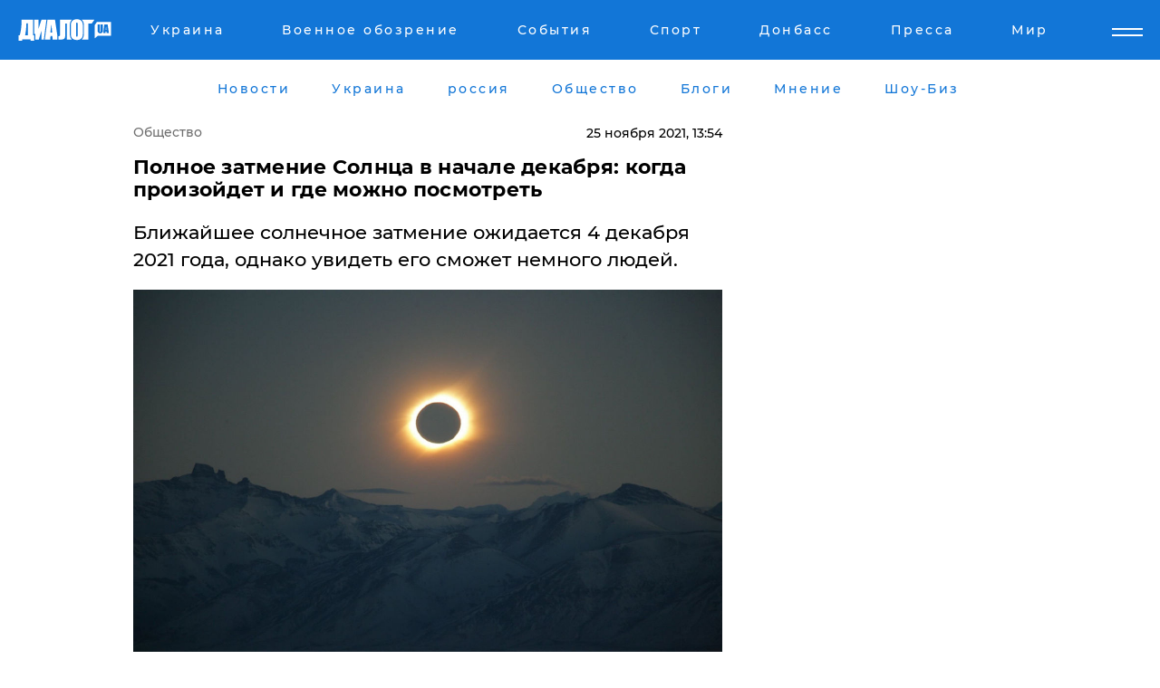

--- FILE ---
content_type: text/html; charset=UTF-8
request_url: https://news.dialog.ua/240869_1637840313
body_size: 11198
content:
<!DOCTYPE html>
<html xmlns="http://www.w3.org/1999/xhtml" dir="ltr" lang="ru" xmlns:og="http://ogp.me/ns#">
<head>
    <meta http-equiv="Content-Type" content="text/html; charset=utf-8" />
    <meta name="viewport" content="width=device-width, initial-scale=1">

    <title>Полное затмение Солнца в декабре:  де смотреть и когда произойдет</title>
    <meta name="description" content="​Ближайшее солнечное затмение ожидается 4 декабря 2021 года, однако увидеть его сможет немного людей.">
    <meta name="keywords" content=", полное затмение, Солнце, 4 декабряк, событие укр нет, последние новости дня">
    <link rel="canonical" href="https://news.dialog.ua/240869_1637840313"/>
    
                        <link rel="amphtml" href="https://news.dialog.ua/240869_1637840313/amp">
            
     <meta http-equiv="x-dns-prefetch-control" content="on">
 <link rel="dns-prefetch" href="//google-analytics.com">
 <link rel="dns-prefetch" href="//connect.facebook.net">
 <link rel="dns-prefetch" href="//securepubads.g.doubleclick.net">
 <link rel="preconnect" href="//securepubads.g.doubleclick.net">
 <link rel="dns-prefetch" href="//cm.g.doubleclick.net">
 <link rel="preconnect" href="//cm.g.doubleclick.net">
 <link rel="dns-prefetch" href="//counter.yadro.ru">
 <link rel="dns-prefetch" href="//www.googletagmanager.com/">
 <link rel='dns-prefetch' href='https://ajax.googleapis.com'/>
    <meta name='yandex-verification' content='7fdab9f0679cc6c0'/>

    <!-- news_keywords (only for news/index) -->
    
    <meta name="author" content="Dialog.ua">
    <link rel="shortcut icon" href="/favicon.ico">

            <link rel="stylesheet" href="/css/style.min.css?ver=12" type="text/css">
    
    <style>
        /** =================== MONTSERRAT =================== **/

        /** Montserrat Thin **/
        @font-face {
            font-family: "Montserrat";
            font-display: swap;
            font-weight: 100;
            font-style: normal;
            src: url("/css/fonts/Montserrat-Thin.woff2") format("woff2"),
            url("/css/fonts/Montserrat-Thin.woff") format("woff");
        }

        /** Montserrat Thin-Italic **/
        @font-face {
            font-family: "Montserrat";
            font-display: swap;
            font-weight: 100;
            font-style: italic;
            src: url("/css/fonts/Montserrat-ThinItalic.woff2") format("woff2"),
            url("/css/fonts/Montserrat-ThinItalic.woff") format("woff");
        }

        /** Montserrat Light **/
        @font-face {
            font-family: "Montserrat";
            font-display: swap;
            font-weight: 300;
            font-style: normal;
            src: url("/css/fonts/Montserrat-Light.woff2") format("woff2"),
            url("/css/fonts/Montserrat-Light.woff") format("woff");
        }

        /** Montserrat Light-Italic **/
        @font-face {
            font-family: "Montserrat";
            font-display: swap;
            font-weight: 300;
            font-style: italic;
            src: url("/css/fonts/Montserrat-LightItalic.woff2") format("woff2"),
            url("/css/fonts/Montserrat-LightItalic.woff") format("woff");
        }


        /** Montserrat Medium **/
        @font-face {
            font-family: "Montserrat";
            font-display: swap;
            font-weight: 500;
            font-style: normal;
            src: url("/css/fonts/Montserrat-Medium.woff2") format("woff2"),
            url("/css/fonts/Montserrat-Medium.woff") format("woff");
        }

        /** Montserrat Bold **/
        @font-face {
            font-family: "Montserrat";
            font-display: swap;
            font-weight: 600;
            font-style: normal;
            src: url("/css/fonts/Montserrat-Bold.woff2") format("woff2"),
            url("/css/fonts/Montserrat-Bold.woff") format("woff");
        }

        /** Montserrat ExtraBold **/
        @font-face {
            font-family: "Montserrat";
            font-display: swap;
            font-weight: 800;
            font-style: normal;
            src: url("/css/fonts/Montserrat-ExtraBold.woff2") format("woff2"),
            url("/css/fonts/Montserrat-ExtraBold.woff") format("woff");
        }
    </style>

    <!-- og meta -->
    <!-- Facebook Meta -->
    <meta property="fb:app_id" content="1010365385685044" />
    <meta property="og:url" content="https://news.dialog.uahttps://news.dialog.ua/240869_1637840313" />
    <meta property="og:site_name" content="Диалог.UA" />
    <meta property="og:title" content='Полное затмение Солнца в начале декабря: когда произойдет и где можно посмотреть' />
    <meta property="og:type" content="article">
    <meta property="og:description" content='​Ближайшее солнечное затмение ожидается 4 декабря 2021 года, однако увидеть его сможет немного людей.' />
    <meta property="og:image" content="https://news.dialog.ua/images/news/4d5baa9956988edbefab67724806985a.jpg" />
            <meta property="og:image:width" content="1200" />
        <meta property="og:image:height" content="800" />
    <!-- Twitter Meta -->
<meta name="twitter:card" content="summary_large_image">
<meta name="twitter:site" content="@Dialog_UA">
<meta name="twitter:creator" content="@Dialog_UA">
<meta name="twitter:title" content="Полное затмение Солнца в начале декабря: когда произойдет и где можно посмотреть">
<meta name="twitter:description" content="​Ближайшее солнечное затмение ожидается 4 декабря 2021 года, однако увидеть его сможет немного людей.">
<meta name="twitter:image" content="https://news.dialog.ua/images/news/4d5baa9956988edbefab67724806985a.jpg">
<meta name="twitter:domain" content="news.dialog.ua>">    <meta name="google-site-verification" content="jZKJrW_rC4oKR50hCSQ9LFM1XjJbWaQQnPgLYvrSx00" />

    <!-- Google tag (gtag.js) -->
    <script async src="https://www.googletagmanager.com/gtag/js?id=G-HJDW518ZWK" type="7ea7f537a326b8d9e12ac1d1-text/javascript"></script>
    <script type="7ea7f537a326b8d9e12ac1d1-text/javascript">
      window.dataLayer = window.dataLayer || [];
      function gtag(){dataLayer.push(arguments);}
      gtag('js', new Date());

      gtag('config', 'G-HJDW518ZWK');
    </script>
    
    <link rel="manifest" href="/manifest.json">

    <link rel="alternate" hreflang="ru" href="https://news.dialog.ua/240869_1637840313" />
    
    <link rel="apple-touch-icon" href="/img/apple-touch-icon.png">

    </head>
<body>
<div class="overlay"></div>

<div class="header_contn">
    <header class="sticky">
        <div class="container">
            <div class="header-content">
                <div class="header-logo">

                    
                    
                    <a href="https://www.dialog.ua" class="logo">
                        <img src="/css/images/logo.svg" class="logo-main" alt="" width="103" height="24">
                    </a>
                </div>

                <nav>
                    <div class="nav-menu">
                        <ul class="main-menu">
                                                                <li><a href="https://www.dialog.ua/ukraine"><span>Украина</span></a></li>
                                                                    <li><a href="https://www.dialog.ua/war"><span>Военное обозрение</span></a></li>
                                                                    <li><a href="https://daily.dialog.ua/"><span>События</span></a></li>
                                                                    <li><a href="https://sport.dialog.ua/"><span>Спорт</span></a></li>
                                                                    <li><a href="https://www.dialog.ua/tag/274"><span>Донбасс</span></a></li>
                                                                    <li><a href="https://www.dialog.ua/press-release"><span>Пресса</span></a></li>
                                                                    <li><a href="https://www.dialog.ua/world"><span>Мир</span></a></li>
                                                        </ul>
                    </div>

                    <span class="mask"></span>
                </nav>

            </div>
    </div>
    <!-- выпадающее меню -->
    <div class="mobile-nav-wrap" role="navigation">
        <div class="mobile-header-nav ">

            <div class="menu-content">

                <div class="mobile-menu-head">

                    <a class="mobile-menu-head__close" href="#">
                        <img src="/css/images/menu-close.svg" alt="">
                    </a>

                    <span class="mobile-menu-head__logo"><a href=""> <img src="/css/images/logo.svg" alt=""></a></span>

                    <div class="language-selection__mob-menu"><a href="">UA</a></div>
                </div>

                
                <div class="menu-column">
                                                                                <span class="menu-column__title">Главная</span>
                                        <ul>

                                                    <li><a href="https://www.dialog.ua/news"><span>Все новости</span></a></li>
                                                    <li><a href="https://www.dialog.ua/russia"><span>россия</span></a></li>
                                                    <li><a href="https://www.dialog.ua/world"><span>Мир</span></a></li>
                                                    <li><a href="https://www.dialog.ua/war"><span>Военное обозрение</span></a></li>
                                                    <li><a href="https://www.dialog.ua/science"><span>Наука и Техника</span></a></li>
                                                    <li><a href="https://www.dialog.ua/business"><span>Экономика</span></a></li>
                                                    <li><a href="https://www.dialog.ua/opinion"><span>Мнение</span></a></li>
                                                    <li><a href="https://www.dialog.ua/blogs"><span>Блоги</span></a></li>
                                                    <li><a href="https://www.dialog.ua/press-release"><span>Пресса</span></a></li>
                                                    <li><a href="https://showbiz.dialog.ua/"><span>Шоу-биз</span></a></li>
                                                    <li><a href="https://www.dialog.ua/health"><span>Здоровье</span></a></li>
                                                    <li><a href="https://www.dialog.ua/ukraine"><span>Украина</span></a></li>
                                                    <li><a href="https://sport.dialog.ua/"><span>Спорт</span></a></li>
                                                    <li><a href="https://www.dialog.ua/culture"><span>Культура</span></a></li>
                                                    <li><a href="https://www.dialog.ua/tag/304"><span>Беларусь</span></a></li>
                                            </ul>
                                    </div>
                
                <div class="menu-column">
                                        <span class="menu-column__title">Города</span>
                                        <ul>

                                                    <li><a href="https://www.dialog.ua/tag/18"><span>Донецк</span></a></li>
                                                    <li><a href="https://www.dialog.ua/tag/28"><span>Луганск</span></a></li>
                                                    <li><a href="https://www.dialog.ua/tag/23"><span>Киев</span></a></li>
                                                    <li><a href="https://www.dialog.ua/tag/29"><span>Харьков</span></a></li>
                                                    <li><a href="https://www.dialog.ua/tag/30"><span>Днепр</span></a></li>
                                                    <li><a href="https://www.dialog.ua/tag/34"><span>Львов</span></a></li>
                                                    <li><a href="https://www.dialog.ua/tag/33"><span>Одесса</span></a></li>
                                            </ul>
                                    </div>
                
                <div class="menu-column">
                                        <span class="menu-column__title">Война на Донбассе и в Крыму</span>
                                        <ul>

                                                    <li><a href="https://www.dialog.ua/tag/154"><span>"ДНР"</span></a></li>
                                                    <li><a href="https://www.dialog.ua/tag/156"><span>"ЛНР"</span></a></li>
                                                    <li><a href="https://www.dialog.ua/tag/2"><span>Оккупация Крыма</span></a></li>
                                                    <li><a href="https://www.dialog.ua/tag/27"><span>Новости Крыма</span></a></li>
                                                    <li><a href="https://www.dialog.ua/tag/274"><span>Донбасс</span></a></li>
                                                    <li><a href="https://www.dialog.ua/tag/116"><span>Армия Украины</span></a></li>
                                            </ul>
                                    </div>
                
                <div class="menu-column">
                                        <span class="menu-column__title">Лайф стайл</span>
                                        <ul>

                                                    <li><a href="https://www.dialog.ua/health"><span>Здоровье</span></a></li>
                                                    <li><a href="https://www.dialog.ua/donation.html"><span>Помощь проекту</span></a></li>
                                                    <li><a href="https://life.dialog.ua/"><span>Стиль Диалога</span></a></li>
                                                    <li><a href="https://showbiz.dialog.ua/"><span>Шоу-биз</span></a></li>
                                                    <li><a href="https://www.dialog.ua/culture"><span>Культура</span></a></li>
                                                    <li><a href="https://news.dialog.ua/"><span>Общество</span></a></li>
                                            </ul>
                                    </div>
                
                <div class="menu-column">
                                        <span class="menu-column__title">Преса</span>
                                        <ul>

                                                    <li><a href="https://www.dialog.ua/press-release"><span>Преса</span></a></li>
                                            </ul>
                                    </div>
                
                <div class="menu-column">
                                        <span class="menu-column__title">Авторское</span>
                                        <ul>

                                                    <li><a href="https://www.dialog.ua/opinion"><span>Мнение</span></a></li>
                                                    <li><a href="https://www.dialog.ua/blogs"><span>Блоги</span></a></li>
                                                    <li><a href="https://www.dialog.ua/tag/63"><span>ИноСМИ</span></a></li>
                                            </ul>
                                    </div>
                
            </div>

        </div>
    </div>

    
        <a class="mobile-menu-toggle js-toggle-menu hamburger-menu button" href="#">
            <span class="menu-item menu-item-1"></span>
            <span class="menu-item"></span>
        </a>

        <div class="language-selection language-selection--mobile">
            <a href="/ukr">
                UA            </a>
        </div>
    </header>
</div>


    <!-- MAIN PART -->
<main class="">
    <div class="container">

        <div class="top-content-menu">
            <div class="top-content-menu__nav">
                <ul>
                                                <li><a href="https://www.dialog.ua/news"><span>Новости</span></a></li>
                                                    <li><a href="https://www.dialog.ua/ukraine"><span>Украина</span></a></li>
                                                    <li><a href="https://www.dialog.ua/russia"><span>россия</span></a></li>
                                                    <li><a href="https://news.dialog.ua"><span>Общество</span></a></li>
                                                    <li><a href="https://www.dialog.ua/blogs"><span>Блоги</span></a></li>
                                                    <li><a href="https://www.dialog.ua/opinion"><span>Мнение</span></a></li>
                                                    <li><a href="https://showbiz.dialog.ua/"><span>Шоу-Биз</span></a></li>
                                        </ul>
            </div>

            <span class="mask"></span>
        </div>

        <div class="section-content section_news">

            
    <div class="main-content news_main_content">
        <div class="content content--new-inner news_content_blok  news_innner">



            
                
            
            <!-- update news button -->
            <div class="new-head">
                <script type="application/ld+json">
    {
        "@context": "http://schema.org",
        "@type": "NewsArticle",
        "mainEntityOfPage":{
            "@type":"WebPage",
            "@id":"https://news.dialog.ua/240869_1637840313"
        },
        "headline": "Полное затмение Солнца в начале декабря: когда произойдет и где можно посмотреть",
                 "image": {
            "@type": "ImageObject",
            "representativeOfPage": "true",
            "url": "https://news.dialog.ua/images/news/4d5baa9956988edbefab67724806985a.jpg",
            "width": 1200,
            "height": 800        },
                    "datePublished": "2021-11-25T13:54:33+02:00",
                 "dateModified": "2021-11-25T14:57:10+02:00",
        
                "author": {
            "@type": "Organization",
            "name": "Dialog.ua"
        },
            
        "publisher": {
                "@type": "Organization",
                "name": "Dialog.ua",
                "logo": {
                    "@type": "ImageObject",
                    "url": "https://www.dialog.ua/img/publisher_logo.jpg",
                    "width": 309,
                    "height": 148
                }
            },

        "description": "​Ближайшее солнечное затмение ожидается 4 декабря 2021 года, однако увидеть его сможет немного людей.",
        "articleBody": "Основную фазу затмения Солнца можно будет&lt;br&gt;наблюдать лишь на небольшой части Земли в Южном ее полушарии. Наилучшие же виды&lt;br&gt;откроются для тех, кто в этот день будет пребывать в Антарктиде или же&lt;br&gt;относительно близко от этого земного континента. Все, что нужно знать об этом&lt;br&gt;приближающемся астрономическом событии, в своем материале публикует&lt;br&gt;Forbes.Лучше всего момент, когда Луна встанет между&lt;br&gt;Землей и Солнцем, будет видно всего в нескольких местах Южного полушария.&lt;br&gt;Начнется затмение примерно в 500 километрах юго-восточнее Фолклендских&lt;br&gt;островов. После событие можно будет наблюдать в Южном океане примерно в 350 км&lt;br&gt;от острова Южная Георгия, а также на Южных Оркнейских островах.Далее наблюдать затмение Солнца смогут те, кто в&lt;br&gt;это время будет пребывать в Антарктиде, а закончится это астрономическое&lt;br&gt;событие в районе моря Амундсена.Кроме полного затмения, 4 декабря можно будет&lt;br&gt;увидеть и частичное. Доступно оно будет наблюдателям на отдельных островах&lt;br&gt;южной части Атлантики, в Австралии и на юге Африканского континента.Кстати, предприимчивые люди смогут неплохо&lt;br&gt;подзаработать на этом событии. Примерно 2 с половиной тысячи человек во время&lt;br&gt;затмения будут находиться неподалеку побережья Антарктиды на нескольких круизных&lt;br&gt;лайнерах. Каждый из &quot;счастливчиков&quot; уже выложил за это по $9 тысяч. Кроме того,&lt;br&gt;несколько экскурсионных самолетов вылетят в этот момент из Австралии и Чили.&lt;br&gt;Билеты на их борт стоят примерно 5 тыс. долларов США.Самые же лучшие виды полного затмения Солнца&lt;br&gt;откроются небольшой группе людей, которые в это время будут пребывать в&lt;br&gt;частном туристическом лагере Union Glacier Camp на антарктическом леднике Union. Кстати, путевка туда обошлась каждому из желающих в 50 000&lt;br&gt;долларов США.Полное солнечное затмение, которое продлится 1&lt;br&gt;мин 54 с, произойдет в 07:33 по всемирному времени (UTC)&lt;br&gt;недалеко от берегов Антарктиды. Единственными, кому повезет увидеть это событие&lt;br&gt;полностью, скорее всего, будет колония из 60 тысяч императорских пингвинов.Ранее Диалог.UA&amp;nbsp;рассказывал&lt;br&gt;читателям о том, что новозеландскими учеными открыт новый вид доисторических&lt;br&gt;длинноногих пингвинов.Также мы писали о самом большом на&lt;br&gt;Земле живом организме, который в скором времени могут съесть.",
        "keywords": "полное затмение, Солнце, 4 декабряк, событие"
        }

</script>
                
    <script type="application/ld+json">
    {
        "@context": "http://schema.org",
        "@type": "BreadcrumbList",
        "itemListElement": [
            {
                "@type": "ListItem",
                "position": 1,
                "item": {
                    "@id": "https://news.dialog.ua",
                    "name": "Общество"
                }
            }
        ]
    }
</script>

                                    <div class="breadcrumbs">
                        <a href="/">Общество</a>
                    </div>
                

                
                <span class="new-head__date">
                    25 ноября 2021, 13:54                </span>
            </div>

            
            <div class="new-inner inner_news">

                <h1>Полное затмение Солнца в начале декабря: когда произойдет и где можно посмотреть</h1>

                <p class="preview">​Ближайшее солнечное затмение ожидается 4 декабря 2021 года, однако увидеть его сможет немного людей.</p>

                <p><img src="https://www.dialog.ua/images/news/4d5baa9956988edbefab67724806985a.jpg" alt="Полное затмение Солнца в начале декабря: когда произойдет и где можно посмотреть" /></p>
                
                        <div class="banner banner--news align-center align-center" style="">
        <script async src="https://pagead2.googlesyndication.com/pagead/js/adsbygoogle.js?client=ca-pub-3695032019363550" crossorigin="anonymous" type="7ea7f537a326b8d9e12ac1d1-text/javascript"></script>
<!-- Под фото новость Десктоп -->
<ins class="adsbygoogle"
     style="display:block"
     data-ad-client="ca-pub-3695032019363550"
     data-ad-slot="1996806517"
     data-ad-format="auto"
     data-full-width-responsive="true"></ins>
<script type="7ea7f537a326b8d9e12ac1d1-text/javascript">
     (adsbygoogle = window.adsbygoogle || []).push({});
</script>    </div>
                
                

                                                    
                
                <p>Основную фазу затмения Солнца можно будет
наблюдать лишь на небольшой части Земли в Южном ее полушарии. Наилучшие же виды
откроются для тех, кто в этот день будет пребывать в Антарктиде или же
относительно близко от этого земного континента. Все, что нужно знать об этом
приближающемся астрономическом событии, в своем материале <a href="https://www.forbes.com/sites/jamiecartereurope/2021/11/24/total-solar-eclipse-everything-you-need-to-know-about-next-weeks-exclusive-eclipse-of-the-sun/?sh=1b8e7c9661c6" style="background-color: initial;">публикует</a>
Forbes.</p><p>Лучше всего момент, когда Луна встанет между
Землей и Солнцем, будет видно всего в нескольких местах Южного полушария.
Начнется затмение примерно в 500 километрах юго-восточнее Фолклендских
островов. После событие можно будет наблюдать в Южном океане примерно в 350 км
от острова Южная Георгия, а также на Южных Оркнейских островах.</p>        <div class="news-content-ad align-center" style="">
        <script async src="https://pagead2.googlesyndication.com/pagead/js/adsbygoogle.js?client=ca-pub-3695032019363550" crossorigin="anonymous" type="7ea7f537a326b8d9e12ac1d1-text/javascript"></script>
<!-- В тело новости проверка Диалог -->
<ins class="adsbygoogle"
     style="display:block"
     data-ad-client="ca-pub-3695032019363550"
     data-ad-slot="7403794482"
     data-ad-format="auto"
     data-full-width-responsive="true"></ins>
<script type="7ea7f537a326b8d9e12ac1d1-text/javascript">
     (adsbygoogle = window.adsbygoogle || []).push({});
</script>    </div>
<p><img src="https://www.dialog.ua/images/content/a47cbd0e1d5ec0f1caab887c39da1415.jpeg"></p><p>Далее наблюдать затмение Солнца смогут те, кто в
это время будет пребывать в Антарктиде, а закончится это астрономическое
событие в районе моря Амундсена.</p><p>Кроме полного затмения, 4 декабря можно будет
увидеть и частичное. Доступно оно будет наблюдателям на отдельных островах
южной части Атлантики, в Австралии и на юге Африканского континента.</p><p>Кстати, предприимчивые люди смогут неплохо
подзаработать на этом событии. Примерно 2 с половиной тысячи человек во время
затмения будут находиться неподалеку побережья Антарктиды на нескольких круизных
лайнерах. Каждый из "счастливчиков" уже выложил за это по $9 тысяч. Кроме того,
несколько экскурсионных самолетов вылетят в этот момент из Австралии и Чили.
Билеты на их борт стоят примерно 5 тыс. долларов США.</p><p>Самые же лучшие виды полного затмения Солнца
откроются небольшой группе людей, которые в это время будут пребывать в
частном туристическом лагере Union Glacier Camp на антарктическом леднике Union. Кстати, путевка туда обошлась каждому из желающих в 50 000
долларов США.</p><p>Полное солнечное затмение, которое продлится 1
мин 54 с, произойдет в 07:33 по всемирному времени (UTC)
недалеко от берегов Антарктиды. Единственными, кому повезет увидеть это событие
полностью, скорее всего, будет колония из 60 тысяч императорских пингвинов.</p><p><img src="https://www.dialog.ua/images/content/d6c8aa00cee8325fa77b363a1dfef898.jpg"></p><p><em>Ранее Диалог.UA&nbsp;<a href="https://news.dialog.ua/236506_1631908579">рассказывал</a>
читателям о том, что новозеландскими учеными открыт новый вид доисторических
длинноногих пингвинов.</em></p><p><em>Также мы <a href="https://news.dialog.ua/240803_1637760760">писали</a> о самом большом на
Земле живом организме, который в скором времени могут съесть.</em></p>
                                                                </div>

                            <div class="tags">
                                            <a target="_blank" href="https://www.dialog.ua/tag/63">ИноСМИ</a>                                            <a target="_blank" href="https://www.dialog.ua/tag/227">Общество</a>                                            <a target="_blank" href="https://www.dialog.ua/tag/333">Космос</a>                                            <a target="_blank" href="https://www.dialog.ua/tag/610">Новости мира</a>                                    </div>
            
            <div class="share">
                <div class="socials">
                    <button class="open-comments mobile-hide">+ Добавить Комментарий</button>
                    <div class="shareaholic-canvas" data-app="share_buttons" data-app-id="26969635"></div>
                </div>
            </div>

            
            
                        <div class="banner mobile-hide align-center" style="width: 650px;">
        <!-- Вниз новости НВ Дизайн Диалог Декстоп -->
<ins class="adsbygoogle"
     style="display:block"
     data-ad-client="ca-pub-3660307541539783"
     data-ad-slot="3521732345"
     data-ad-format="auto"
     data-full-width-responsive="true"></ins>
<script type="7ea7f537a326b8d9e12ac1d1-text/javascript">
     (adsbygoogle = window.adsbygoogle || []).push({});
</script>    </div>
                
            



            
                            <h2 class="margin-small"><a href="https://www.dialog.ua/news">Последние новости</a></h2>
<div class="news last-news">
    
        <div class="new-item">
            <p>
                <a href="https://news.dialog.ua/327386_1768891375">В 2026 году в Украине хотят вернуть обязательный техосмотр всех автомобилей – Минразвития</a>                            </p>
            <span class="new-item__time">08:46</span>
        </div>

    
        <div class="new-item">
            <p>
                <a href="https://news.dialog.ua/327362_1768838124">​Как выжить в многоэтажке без света, воды и тепла: 7 лайфхаков по опыту прифронтовых городов</a>                            </p>
            <span class="new-item__time">19:11</span>
        </div>

    
        <div class="new-item">
            <p>
                <a href="https://news.dialog.ua/327359_1768836752">Простейший совет, как сохранить тепло в доме: эксперт показал лайфхак с пленкой и окнами</a>                            </p>
            <span class="new-item__time">17:42</span>
        </div>

    
        <div class="new-item">
            <p>
                <a href="https://news.dialog.ua/327350_1768830741">В Украине мошенники крадут доступ к TГ-аккаунту через "промокод" на топливо – подробности от Киберполиции</a>                            </p>
            <span class="new-item__time">16:05</span>
        </div>

    
        <div class="new-item">
            <p>
                <a href="https://news.dialog.ua/327309_1768745885">Чтобы бытовая техника не сгорела: как защититься во время отключений света</a>                            </p>
            <span class="new-item__time">16:30</span>
        </div>

    
        <div class="new-item">
            <p>
                <a href="https://news.dialog.ua/327239_1768594891"><strong>Bolt возобновляет работу в Киеве в комендантский час: добраться до тепла и больниц станет проще</strong></a>                            </p>
            <span class="new-item__time">22:29</span>
        </div>

    
        <div class="new-item">
            <p>
                <a href="https://news.dialog.ua/327236_1768590266">ПриватБанк берет паузу: через несколько часов сервисы станут недоступны</a>                            </p>
            <span class="new-item__time">21:14</span>
        </div>

    
        <div class="new-item">
            <p>
                <a href="https://news.dialog.ua/327227_1768582973"><strong>Зима без света и отопления в условиях войны: проверенные способы сохранить тепло в квартире</strong></a>                            </p>
            <span class="new-item__time">19:14</span>
        </div>

    
        <div class="new-item">
            <p>
                <a href="https://news.dialog.ua/327217_1768573846"><strong>Магазины, аптеки и не только: в Украине официально ослабили комендантский час</strong></a>                            </p>
            <span class="new-item__time">16:39</span>
        </div>

    
        <div class="new-item">
            <p>
                <a href="https://news.dialog.ua/327208_1768568667">Что делать, если не хватает стажа для выхода на пенсию: два способа решить проблему</a>                            </p>
            <span class="new-item__time">15:20</span>
        </div>

    
        <div class="new-item">
            <p>
                <a href="https://news.dialog.ua/327206_1768566220"><strong>Украину накрыл мощный азиатский антициклон: его особенности, последствия, и сколько продлятся морозы </strong></a>                            </p>
            <span class="new-item__time">14:30</span>
        </div>

    
        <div class="new-item">
            <p>
                <a href="https://news.dialog.ua/327191_1768551006"><strong>В Украине действует режим ЧС: новые правила передвижения в комендантский час – Денис Шмыгаль</strong></a>                            </p>
            <span class="new-item__time">10:14</span>
        </div>

    
        <div class="new-item">
            <p>
                <a href="https://news.dialog.ua/327156_1768490772">Перепады напряжения и сгоревшие приборы: украинцам разъяснили, как получить компенсацию</a>                            </p>
            <span class="new-item__time">17:33</span>
        </div>

    
        <div class="new-item">
            <p>
                <a href="https://news.dialog.ua/327151_1768487932"><strong>В Украине с февраля введут новую помощь для переселенцев: кто и сколько будет получать</strong></a>                            </p>
            <span class="new-item__time">16:44</span>
        </div>

    
        <div class="new-item">
            <p>
                <a href="https://news.dialog.ua/327144_1768485213"><strong>​Новые цены, новые возможности: как теперь оформляют паспорта в Украине</strong></a>                            </p>
            <span class="new-item__time">16:03</span>
        </div>

    


</div>

<div class="show-more  show-more--margin show-more--large show-more--last-categories active_more">
    <a href="#">Смотреть ещё</a>
</div>
<form class="load_more_data">
    <input type="hidden" name="offset" value="15">
    <input type="hidden" name="limit" value="15">
    <input type="hidden" name="location" value="8" >
    <input type="hidden" name="locale" value="ru" >
    
            <input type="hidden" name="val" value="28">
        </form>

            

            
                
            

        </div>

        <aside>


            
                        <div class="banner align-center" style="width: 300px;">
        <script async src="https://pagead2.googlesyndication.com/pagead/js/adsbygoogle.js" type="7ea7f537a326b8d9e12ac1d1-text/javascript"></script>
<!-- Правая колонка проверка 300 Диалог -->
<ins class="adsbygoogle"
     style="display:block"
     data-ad-client="ca-pub-3660307541539783"
     data-ad-slot="4092939786"
     data-ad-format="auto"
     data-full-width-responsive="true"></ins>
<script type="7ea7f537a326b8d9e12ac1d1-text/javascript">
     (adsbygoogle = window.adsbygoogle || []).push({});
</script>    </div>

            
            <h2><a href="https://www.dialog.ua">Главные новости</a></h2>

            <div class="side-news">

                                <div class="new-side-item">
            <p><a href="https://news.dialog.ua/327386_1768891375">В 2026 году в Украине хотят вернуть обязательный техосмотр всех автомобилей – Минразвития</a></p>
        </div>
            <div class="new-side-item">
            <p><a href="https://news.dialog.ua/327239_1768594891">Bolt возобновляет работу в Киеве в комендантский час: добраться до тепла и больниц станет проще</a></p>
        </div>
            <div class="new-side-item">
            <p><a href="https://news.dialog.ua/327227_1768582973">Зима без света и отопления в условиях войны: проверенные способы сохранить тепло в квартире</a></p>
        </div>
            <div class="new-side-item">
            <p><a href="https://news.dialog.ua/327217_1768573846">Магазины, аптеки и не только: в Украине официально ослабили комендантский час</a></p>
        </div>
            <div class="new-side-item">
            <p><a href="https://news.dialog.ua/327206_1768566220">Украину накрыл мощный азиатский антициклон: его особенности, последствия, и сколько продлятся морозы </a></p>
        </div>
            <div class="new-side-item">
            <p><a href="https://news.dialog.ua/327191_1768551006">В Украине действует режим ЧС: новые правила передвижения в комендантский час – Денис Шмыгаль</a></p>
        </div>
            <div class="new-side-item">
            <p><a href="https://news.dialog.ua/327151_1768487932">В Украине с февраля введут новую помощь для переселенцев: кто и сколько будет получать</a></p>
        </div>
            <div class="new-side-item">
            <p><a href="https://news.dialog.ua/327144_1768485213">​Новые цены, новые возможности: как теперь оформляют паспорта в Украине</a></p>
        </div>
            <div class="new-side-item">
            <p><a href="https://news.dialog.ua/327116_1768422347">В Украине могут отменить комендантский час, но не везде – Зеленский</a></p>
        </div>
            <div class="new-side-item">
            <p><a href="https://news.dialog.ua/327105_1768410402">​Как быстро поднять температуру в квартире без отопления: шесть рабочих лайфхаков</a></p>
        </div>
                </div>

            
                        <div class="banner align-center" style="">
        <script async src="https://pagead2.googlesyndication.com/pagead/js/adsbygoogle.js?client=ca-pub-3695032019363550" crossorigin="anonymous" type="7ea7f537a326b8d9e12ac1d1-text/javascript"></script>
<!-- Мобильный низ новости Диалог -->
<ins class="adsbygoogle"
     style="display:block"
     data-ad-client="ca-pub-3695032019363550"
     data-ad-slot="4039264547"
     data-ad-format="auto"
     data-full-width-responsive="true"></ins>
<script type="7ea7f537a326b8d9e12ac1d1-text/javascript">
     (adsbygoogle = window.adsbygoogle || []).push({});
</script>    </div>

            



                        <h2>Мнения</h2>

<div class="opinions users-side">

                <div class="user-item">
                                        <a href="https://www.dialog.ua/person/Yigal_Levin" class="user-item__head">
                                            <span class="user-item__avatar">
                            <img width="42px" height="42px" data-src="/images/person/c3dcdf44c92418327cb9434c552edcc1.jpg" src="" />                        </span>
                                        <span class="user-item__name">
                                            <span>Игаль Левин</span>
                                            <span><p>Военный аналитик,&nbsp;офицер Армии обороны Израиля&nbsp;</p></span></span>
                </a>
            
            <p>

                                    <a href="https://www.dialog.ua/opinion/327375_1768853292"><span>Левин заявил, что США не только заберут под свой контроль Гренландию, но и "прицелятся выше"</span></a>
                
            </p>

        </div>
            <div class="user-item">
                                        <a href="https://www.dialog.ua/person/Yakovina_Ivan" class="user-item__head">
                                            <span class="user-item__avatar">
                            <img width="42px" height="42px" data-src="/images/person/ad119c43ef5d43142bca020a9f7d994a.jpg" src="" />                        </span>
                                        <span class="user-item__name">
                                            <span>Иван Яковина</span>
                                            <span><p>Журналист-международник и политический обозреватель</p></span></span>
                </a>
            
            <p>

                                    <a href="https://www.dialog.ua/opinion/327370_1768845430"><span>Яковина назвал того, кто "нашептал на ухо" Трампу идею захватить Гренландию: "Тогда бы мы уже праздновали успех""</span></a>
                
            </p>

        </div>
            <div class="user-item">
                                        <a href="https://www.dialog.ua/person/Vitaly_Portnikov" class="user-item__head">
                                            <span class="user-item__avatar">
                            <img width="42px" height="42px" data-src="/images/person/4d859ef024bad660d7632e1e8c15b808.jpg" src="" />                        </span>
                                        <span class="user-item__name">
                                            <span>Виталий Портников</span>
                                            <span><p>Украинский журналист, писатель и публицист</p></span></span>
                </a>
            
            <p>

                                    <a href="https://www.dialog.ua/opinion/327358_1768835700"><span>Портников объяснил, какие конкретные действия спасут украинцев от перспективы стать "бездомными"</span></a>
                
            </p>

        </div>
    </div>

<div class="show-more show-more--left show-more--margin">
    <a href="https://www.dialog.ua/opinion">Смотреть ещё</a>
</div>


<h2>Блоги</h2>

<div class="blogs users-side">
                <div class="user-item">
                            <a href="https://www.dialog.ua/person/Yurii_Shvets" class="user-item__head">
                                            <span class="user-item__avatar">
                            <img width="42px" height="42px" data-src="/images/person/1e2f8d91edbeac4b9be094576524e19b.jpg" src="" />                        </span>
                                        <span class="user-item__name">
                                            <span>Юрий Швец</span>
                                            <span><p>Экономический и военный аналитик</p></span></span>
                </a>
                        <p>
                                    <a href="https://www.dialog.ua/blogs/327329_1768813108"><span>Швец назвал условие, выполнение которого определит, какая страна победит в войне: "Именно они..."</span></a>
                
            </p>
        </div>
            <div class="user-item">
                            <a href="https://www.dialog.ua/person/Mikhail_Sheitelman" class="user-item__head">
                                            <span class="user-item__avatar">
                            <img width="42px" height="42px" data-src="/images/person/4e5b75a66cc212ca59ba65873c412575.jpg" src="" />                        </span>
                                        <span class="user-item__name">
                                            <span>Михаил Шейтельман</span>
                                            <span><p>Политолог, писатель</p></span></span>
                </a>
                        <p>
                                    <a href="https://www.dialog.ua/blogs/327324_1768772474"><span>Шейтельман заявил, что не существует способа закончить войну, и озвучил единственный выход для Украины </span></a>
                
            </p>
        </div>
            <div class="user-item">
                            <a href="https://www.dialog.ua/person/Oleg_Zhdanov" class="user-item__head">
                                            <span class="user-item__avatar">
                            <img width="42px" height="42px" data-src="/images/person/c99f12aba18f2d5cd35454758b5361e8.jpg" src="" />                        </span>
                                        <span class="user-item__name">
                                            <span>Олег Жданов</span>
                                            <span><p>Военный эксперт,&nbsp;полковник запаса, блогер</p></span></span>
                </a>
                        <p>
                                    <a href="https://www.dialog.ua/blogs/327281_1768674050"><span>Жданов анонсировал событие, которое может спровоцировать развал Российской Федерации: "Может стать триггером..."</span></a>
                
            </p>
        </div>
    </div>
<div class="show-more show-more--left show-more--margin">
    <a href="https://www.dialog.ua/blogs">Смотреть ещё</a>
</div>
            
            
                
            

        </aside>


    </div>
</div>

    </div>

    

    <div class="container">
        <div class="bottom-menu">
            <div class="bottom-menu__left">
                <span class="dialog-logo">
                    <img width="113px" height="26px" data-src="/css/images/logo-dark.svg" src="" />                </span>
                <span class="copy">© 2026, Диалог.ua<br>Все права защищены. </span>
            </div>
            <div class="bottom-menu__ul">
                <ul>
                    <li class="dialog-logo--show">
                        <img width="113px" height="20px" data-src="/css/images/logo-dark.svg" src="" />                    </li>
                                            <li><a href="https://www.dialog.ua/news"><span>Новости</span></a></li>
                                            <li><a href="https://www.dialog.ua/ukraine"><span>Украина</span></a></li>
                                            <li><a href="https://www.dialog.ua/russia"><span>россия</span></a></li>
                                            <li><a href="https://news.dialog.ua"><span>Общество</span></a></li>
                                            <li><a href="https://www.dialog.ua/blogs"><span>Блоги</span></a></li>
                                            <li><a href="https://www.dialog.ua/opinion"><span>Мнение</span></a></li>
                                            <li><a href="https://showbiz.dialog.ua/"><span>Шоу-Биз</span></a></li>
                                            <li><a href="https://www.dialog.ua/press-release"><span>Пресса</span></a></li>
                                            <li><a href="https://www.dialog.ua/world"><span>Мир</span></a></li>
                                            <li><a href="https://www.dialog.ua/business"><span>Экономика</span></a></li>
                                            <li><a href="https://www.dialog.ua/war"><span>Военное Обозрение</span></a></li>
                                            <li><a href="https://life.dialog.ua/"><span>Стиль</span></a></li>
                                            <li><a href="https://www.dialog.ua/tag/274"><span>Новости Донбасса</span></a></li>
                                            <li><a href="https://sport.dialog.ua/"><span>Спорт</span></a></li>
                                            <li><a href="https://dialog.ua/tag/71"><span>США</span></a></li>
                                            <li><a href="https://showbiz.dialog.ua"><span>Шоубиз</span></a></li>
                                    </ul>
            </div>
        </div>
    </div>
</main>



<!-- FOOTER -->
<footer>
    <div class="container">
        <div class="footer-content">

            <ul class="footer-menu">
                <li><a href="https://www.dialog.ua/about.html">О проекте</a></li>
                <li><a href="https://www.dialog.ua/editorial.html">Редакция</a></li>
                <li><a href="https://www.dialog.ua/contacts.html">Контакты</a></li>
                <li><a href="https://www.dialog.ua/adv.html">Реклама</a></li>
                <li><a href="https://www.dialog.ua/credits.html">Персональные данные</a></li>
                <li><a href="https://www.dialog.ua/privacypolicy.html">Защита персональных данных</a></li>

            </ul>
            <span class="footer-text">Использование материалов разрешается при условии ссылки (для интернет-изданий - гиперссылки) на "<a href="https://www.dialog.ua">Диалог.ua</a>" не ниже третьего абзаца.</span>
            <span class="copy">
                    © 2026, <span>Диалог.ua.</span> Все права защищены.                </span>
        </div>

    </div>
</footer>

<!-- <div class="cookie-policy">
    <p class="cookie-policy-title">Про использование cookies</p>
    <p class="cookie-policy-text">Продолжая просматривать www.dialog.ua вы подтверждаете, что ознакомились с Правилами
        пользования сайтом и соглашаетесь на использование файлов cookies</p>
    <div class="cookie-policy-buttons">
        <a href="https://www.dialog.ua/privacypolicy.html" class="cookie-info-link ">Про файлы cookies</a>
        <button class="cookie-accept-btn">Соглашаюсь</button>
    </div>
    <button class="close-btn"></button>
</div> -->

<script defer src="/js/jquery-3.2.1.min.js" type="7ea7f537a326b8d9e12ac1d1-text/javascript"></script>

<script async type="7ea7f537a326b8d9e12ac1d1-text/javascript">
    var scripts = document.getElementsByTagName('script');
    var script = scripts[scripts.length - 1];

    if (document.body.clientWidth >= 1024) {
        setTimeout(function () {
            script.outerHTML += '<script src="/js/desktop-scripts.js"></sc' + 'ript>';
        }, 500);
    } else {
        setTimeout(function () {
            script.outerHTML += '<script src="/js/mobile-scripts.js"></sc' + 'ript>';
        }, 500);
    }
</script>
<script defer src="/js/scripts.js?ver=5" type="7ea7f537a326b8d9e12ac1d1-text/javascript"></script>

<script type="7ea7f537a326b8d9e12ac1d1-text/javascript">

    function buildScript(src, attributes) {
        var script = document.createElement('script');
        script.src = src;
        for (key in attributes) {
            script[key] = attributes[key];
        }
        document.body.appendChild(script);
    }

    function downloadJSAtOnload() {
                (function () {
            var script = document.createElement('script');
            script.src = "https://pagead2.googlesyndication.com/pagead/js/adsbygoogle.js";
                        script.async = true;
                        document.body.appendChild(script);
        })();
        
        
                buildScript("https://platform.twitter.com/widgets.js", {async: true});
        buildScript("//www.instagram.com/embed.js", {async: true});
                /*buildScript("//dsms0mj1bbhn4.cloudfront.net/assets/pub/shareaholic.js",
            { async:true,
              "data-shr-siteid": "9a6d8903fd66a0407e4ed9a92f28cdcd",
              "data-cfasync": false,
            }
            );*/


        
    }

    if (window.addEventListener)
        window.addEventListener("load", downloadJSAtOnload, false);
    else if (window.attachEvent)
        window.attachEvent("onload", downloadJSAtOnload);
    else window.onload = downloadJSAtOnload;
</script>

    <script type="text/javascript" data-cfasync="false" src="//dsms0mj1bbhn4.cloudfront.net/assets/pub/shareaholic.js"
            data-shr-siteid="9a6d8903fd66a0407e4ed9a92f28cdcd" async="async"></script>


<script src="/cdn-cgi/scripts/7d0fa10a/cloudflare-static/rocket-loader.min.js" data-cf-settings="7ea7f537a326b8d9e12ac1d1-|49" defer></script><script defer src="https://static.cloudflareinsights.com/beacon.min.js/vcd15cbe7772f49c399c6a5babf22c1241717689176015" integrity="sha512-ZpsOmlRQV6y907TI0dKBHq9Md29nnaEIPlkf84rnaERnq6zvWvPUqr2ft8M1aS28oN72PdrCzSjY4U6VaAw1EQ==" data-cf-beacon='{"rayId":"9c0e23294d80d858","version":"2025.9.1","serverTiming":{"name":{"cfExtPri":true,"cfEdge":true,"cfOrigin":true,"cfL4":true,"cfSpeedBrain":true,"cfCacheStatus":true}},"token":"1fc2a877def342f8a2006fcbd93f5ff5","b":1}' crossorigin="anonymous"></script>
</body>

</html>


--- FILE ---
content_type: text/html; charset=utf-8
request_url: https://www.google.com/recaptcha/api2/aframe
body_size: 267
content:
<!DOCTYPE HTML><html><head><meta http-equiv="content-type" content="text/html; charset=UTF-8"></head><body><script nonce="rx6snCCIoVqaHTIBCm8Z_A">/** Anti-fraud and anti-abuse applications only. See google.com/recaptcha */ try{var clients={'sodar':'https://pagead2.googlesyndication.com/pagead/sodar?'};window.addEventListener("message",function(a){try{if(a.source===window.parent){var b=JSON.parse(a.data);var c=clients[b['id']];if(c){var d=document.createElement('img');d.src=c+b['params']+'&rc='+(localStorage.getItem("rc::a")?sessionStorage.getItem("rc::b"):"");window.document.body.appendChild(d);sessionStorage.setItem("rc::e",parseInt(sessionStorage.getItem("rc::e")||0)+1);localStorage.setItem("rc::h",'1768907555906');}}}catch(b){}});window.parent.postMessage("_grecaptcha_ready", "*");}catch(b){}</script></body></html>